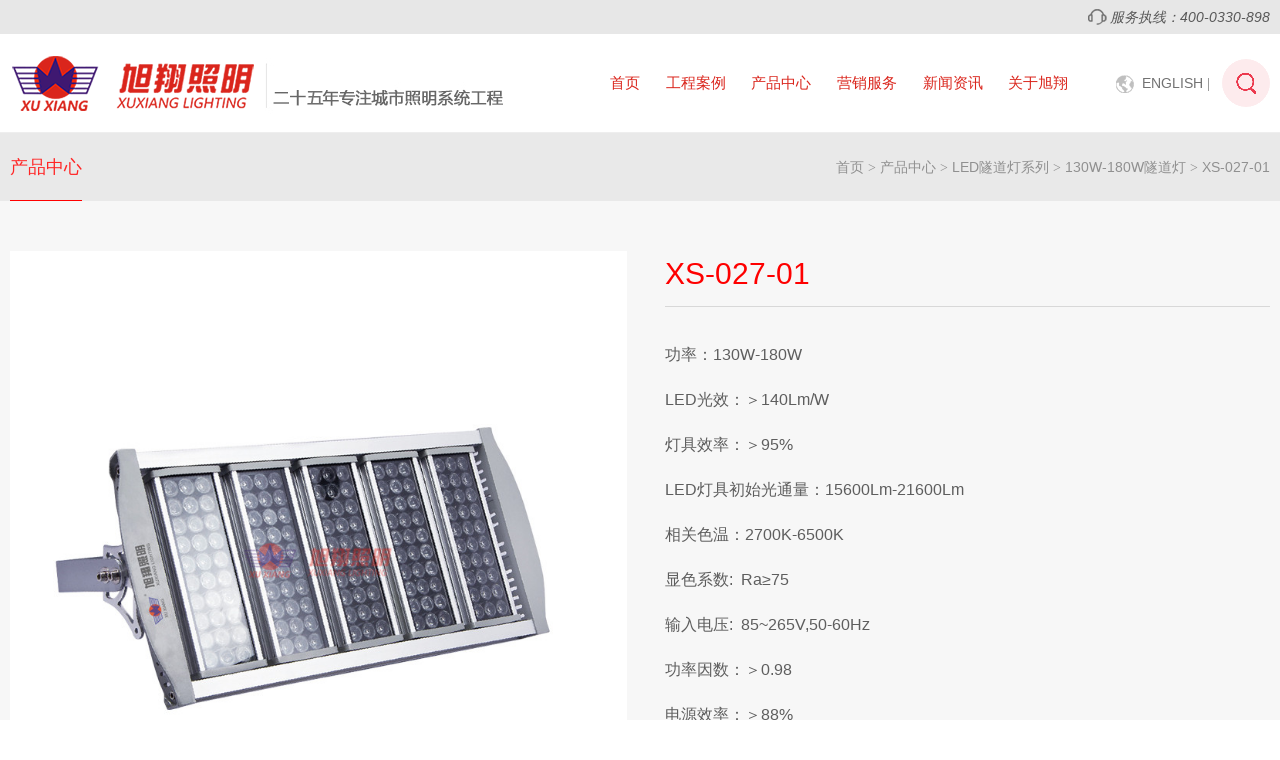

--- FILE ---
content_type: text/html;charset=utf-8
request_url: http://www.xuxiang.com/detailed/p/1730.html
body_size: 3747
content:
<!doctype html>
<html>
<head>
<meta charset="utf-8">
<title>XS-027-01-广东旭翔照明有限公司</title>
<meta name="keywords" content="XS-027-01,广东旭翔照明有限公司,旭翔照明，旭翔"/>
<meta name="description" content="广东旭翔照明有限公司是广东省LED照明行业知名企业之一，是广东省照明电器协会（GIEAA）半导体照明(LED)专业委员会常务理事单位、广东四川商会照明电器分会常务副会长单位、江门市照明电器行业协会常务副会长单位、中山市宜宾商会名誉会长，四川省兴文县第八届政协委员。服务执线：400-0330-898"/>
<meta name="renderer" content="webkit">
<meta http-equiv="X-UA-Compatible"content="IE=9; IE=8; IE=7; IE=EDGE">
<meta name="viewport" content="width=device-width, initial-scale=1, maximum-scale=1, minimum-scale=1 user-scalable=no" />
<meta name="apple-mobile-web-app-capable" content="yes" />
<link href="/cn/css/main.css?id=7" rel="stylesheet"/>
<link href="/cn/css/layout.css?id=7" rel="stylesheet"/>
<link href="/cn/css/style.css?id=7" rel="stylesheet"/>
<link href="/css/swiper.css" rel="stylesheet"/>
<script src="/js/jquery.min.1.8.3.js"></script>
<script src="/cn/js/common.js?id=7"></script>
<script src="/js/swiper.jquery.js"></script>
</head>

<body class="dis">
<div class="wrapper">
  <div class="header">
    <ul id="header">
      <li class="tel">服务执线：400-0330-898</li>
    </ul>
  </div>
  <div class="header1">
    <ul id="header">
      <li class="logo"><a href="/"><img src="/cn/images/logo.png"></a></li>
      <li class="logo"><a href="/"><img src="/cn/images/logo.jpg"></a></li>
      <ul class="menu">
        <li><a href="/">首页</a></li>
        <li>
          <a href="/case.html">工程案例</a>
          <ul>
           <li>
              <a href="/case/t/9.html">
                <img src="/upload/images/201907/1564451289957522.jpg" alt="道路照明工程">
                <span>道路照明工程</span>
              </a>
              <a href="/case/t/8.html">
                <img src="/upload/images/201907/1564451569550396.jpg" alt="景观工程案例">
                <span>景观工程案例</span>
              </a>
              <a href="/case/t/61.html">
                <img src="/upload/images/201907/1564467122795477.jpg" alt="太阳能路灯工程">
                <span>太阳能路灯工程</span>
              </a>
              <a href="/case/t/7.html">
                <img src="/upload/images/201907/1564451359520347.jpg" alt="隧道照明工程">
                <span>隧道照明工程</span>
              </a>
              <a href="/case/t/6.html">
                <img src="/upload/images/201907/1564450755428349.jpg" alt="桥梁亮化工程">
                <span>桥梁亮化工程</span>
              </a>
              <a href="/case/t/5.html">
                <img src="/upload/images/201907/1564451342321972.jpg" alt="建筑亮化工程">
                <span>建筑亮化工程</span>
              </a>
           </li>
          </ul>
        </li>
        <li>
          <a href="/pro.html">产品中心</a>
          <ul>
           <li>
              <a href="/pro/t/119.html">
                <img src="/upload/images/202205/1652153379789470.jpg" alt="LED亮化产品系列">
                <span>LED亮化产品系列</span>
              </a>
              <a href="/pro/t/34.html">
                <img src="/upload/images/201907/1564393522275684.jpg" alt="LED路灯头系列">
                <span>LED路灯头系列</span>
              </a>
              <a href="/pro/t/30.html">
                <img src="/upload/images/201907/1564451794489268.jpg" alt="LED隧道灯系列">
                <span>LED隧道灯系列</span>
              </a>
              <a href="/pro/t/21.html">
                <img src="/upload/images/201907/1564451646626581.jpg" alt="LED投光灯系列">
                <span>LED投光灯系列</span>
              </a>
              <a href="/pro/t/64.html">
                <img src="/upload/images/201907/1564451656793913.jpg" alt="太阳能路灯系列">
                <span>太阳能路灯系列</span>
              </a>
              <a href="/pro/t/63.html">
                <img src="/upload/images/201908/1565245299942352.jpg" alt="LED景观照明系列">
                <span>LED景观照明系列</span>
              </a>
              <a href="/pro/t/62.html">
                <img src="/upload/images/201908/1565231396889233.jpg" alt="LED道路照明系列">
                <span>LED道路照明系列</span>
              </a>
           </li>
          </ul>
        </li>
        <li>
          <a href="/service.html">营销服务</a>
        </li>
        <li>
          <a href="/news.html">新闻资讯</a>
        </li>
        <li>
          <a href="/about.html">关于旭翔</a>
          <ul>
            <li>
              <a href="/about/4.html">
                <img src="/upload/images/201907/1564467805921859.jpg" alt="企业简介">
                <span>企业简介</span>
              </a>
              <a href="/about/3.html">
                <img src="/upload/images/202108/1628125480132362.png" alt="发展历程">
                <span>发展历程</span>
              </a>
              <a href="/share/t/4.html">
                <img src="/upload/images/201907/1564467872236751.jpg" alt="资质荣誉">
                <span>资质荣誉</span>
              </a>
              <a href="/share/t/3.html">
                <img src="/upload/images/201907/1564468018225939.jpg" alt="公司实景">
                <span>公司实景</span>
              </a>
            </li>
          </ul>
        </li>
      </ul>
      <li class="bb"><a href="#">ENGLISH<span> |</span></a></li>
      <form action="/search.html" method="get">
        <input type="text" name="kw" value="" placeholder="请输入关键字">
        <input type="submit" value="GO">
      </form>
    </ul>
    <em></em>
  </div>
    <div id="aside" style="background:#e9e9e9">
    <ul class="width">
      <h2>产品中心</h2>
      <li class="list">
        <a href="/pro.html" class="hover">产品中心</a>
      </li>
    </ul>
  </div>
  <div class="pro">
    <div id="among">
      <ul id="location">
        <li><a href="/">首页</a><span></span><a href="/pro.html">产品中心</a><span></span><a href="/pro/t/30.html">LED隧道灯系列</a><span></span><a href="/pro/t/97.html">130W-180W隧道灯</a><span></span><font>XS-027-01</font></li>
      </ul>
      <div class="content" id="detailed">
<!-- 内容部分 ================================================================ -->
<ul class="picBox">
  <li><img src="/upload/images/201908/1565080753114720.jpg"></li>
</ul>
<ul class="fl-right">
  <h1>XS-027-01</h1>
  <ul class="nr clearfix"><span style="font-size: 16px;">功率：130W-180W</span><p><span style="font-size: 16px;">LED光效：＞140Lm/W</span></p><p><span style="font-size: 16px;">灯具效率：＞95%</span></p><p><span style="font-size: 16px;">LED灯具初始光通量：15600Lm-21600Lm</span></p><p><span style="font-size: 16px;">相关色温：2700K-6500K</span></p><p><span style="font-size: 16px;">显色系数:&nbsp; Ra≥75</span></p><p><span style="font-size: 16px;">输入电压:&nbsp; 85~265V,50-60Hz</span></p><p><span style="font-size: 16px;">功率因数：＞0.98</span></p><p><span style="font-size: 16px;">电源效率：＞88%</span></p><p><span style="font-size: 16px;">总谐波失真：＜15%</span></p><p><span style="font-size: 16px;">工作环境：环境温度：-40℃~50℃&nbsp; &nbsp; &nbsp; &nbsp; &nbsp; 相对湿度10%~95%</span></p><p><span style="font-size: 16px;">防护等级：IP65</span></p><p><span style="font-size: 16px;">使用寿命：＞50000H</span></p><p><span style="font-size: 16px;">材质: 铝合金</span></p></ul>
</ul>
<!-- 内容部分 ================================================================ -->
      </div>
    </div>
  </div>
  <div class="proBox">
    <ul class="width clearfix">
      <h2 class="name"><span>| </span>产品说明</h2>
      <div class="cont big_img clearfix"><p><span style="font-size: 16px;">◆简约的外观，稳重大方。</span></p><p><span style="font-size: 16px;">◆具有优异的散热设计，高效的光学设计。</span></p><p><span style="font-size: 16px;">◆采用反光罩模式有效的提高了灯具光效。</span></p><p><span style="font-size: 16px;">◆简洁方便的∪型支架安装方式，可随意调整投射角度。</span></p><p><span style="font-size: 16px;">◆利于便捷操作的外置接线腔体。</span></p><p><span style="font-size: 16px;">◆高效节能的驱动电源，稳定性更佳。</span></p><p><span style="font-size: 16px;">◆高强度防尘，防水。</span></p><p><span style="font-size: 16px;">◆新型硅橡胶密封圈，耐高温250度以上。</span></p></div>
      <h2 class="name"><span>| </span>相关产品推荐</h2>
      <ul class="list_pro1">
        <a href="/detailed/p/2029/97.html">
          <img src="/upload/images/201908/1565836282235533.jpg" alt="XS-047-03">
          <li class="ellipsis"><span>XS-047-03</span></li>
        </a>
        <a href="/detailed/p/1755/97.html">
          <img src="/upload/images/201908/1565084437970708.jpg" alt="XS-036-01">
          <li class="ellipsis"><span>XS-036-01</span></li>
        </a>
        <a href="/detailed/p/1750/97.html">
          <img src="/upload/images/201908/1565083930607719.jpg" alt="XS-033-01">
          <li class="ellipsis"><span>XS-033-01</span></li>
        </a>
        <a href="/detailed/p/1749/97.html">
          <img src="/upload/images/201908/1565083854443443.jpg" alt="XS-032-04">
          <li class="ellipsis"><span>XS-032-04</span></li>
        </a>
        <a href="/detailed/p/1743/97.html">
          <img src="/upload/images/201908/1565083493186310.jpg" alt="XS-031-01">
          <li class="ellipsis"><span>XS-031-01</span></li>
        </a>
      </ul>
    </ul>
  </div>
  <div class="footer clearfix">
    <div id="footer">
      <div class="fl-left">
        <ul class="type_w">
          <a href="/case.html">工程案例</a>
          <li><a href="/case/t/9.html">道路照明工程</a></li>
          <li><a href="/case/t/8.html">景观工程案例</a></li>
          <li><a href="/case/t/61.html">太阳能路灯工程</a></li>
          <li><a href="/case/t/7.html">隧道照明工程</a></li>
          <li><a href="/case/t/6.html">桥梁亮化工程</a></li>
          <li><a href="/case/t/5.html">建筑亮化工程</a></li>
        </ul>
        <ul class="type_w">
          <a href="/pro.html">产品中心</a>
          <li><a href="/pro/t/119.html">LED亮化产品系列</a></li>
          <li><a href="/pro/t/34.html">LED路灯头系列</a></li>
          <li><a href="/pro/t/30.html">LED隧道灯系列</a></li>
          <li><a href="/pro/t/21.html">LED投光灯系列</a></li>
          <li><a href="/pro/t/64.html">太阳能路灯系列</a></li>
          <li><a href="/pro/t/63.html">LED景观照明系列</a></li>
          <li><a href="/pro/t/62.html">LED道路照明系列</a></li>
        </ul>
        <ul class="type_w">
          <a href="/about.html">关于旭翔</a>
          <li><a href="/about/4.html">企业简介</a></li>
          <li><a href="/about/3.html">发展历程</a></li>
          <li><a href="/share/t/4.html">资质荣誉</a></li>
          <li><a href="/share/t/3.html">公司实景</a></li>
        </ul>
        <ul class="type_w">
          <a>联系我们</a>
          <div class="nr"><p>营销中心：广东省中山市古镇曹一新兴大道东65号</p><p>TEL：0760-22536333&nbsp; &nbsp; 22536338&nbsp; &nbsp; 23681888&nbsp; &nbsp;&nbsp;</p><p>联系人：王先生 13326973888&nbsp; &nbsp;胡小姐 18028373886</p><p>邮箱：xuxiang@xuaing.com</p><p>服务热线&nbsp; ：400-0330-898</p></div>
        </ul>
      </div>
      <ul class="ewm">
        <li><img src="/cn/images/ewm.png" alt="移动官网"></li>
        <span>扫一扫访问移动官网</span>
      </ul>
    </div>
  </div>
  <div class="footer1">
    <ul id="footer">
      <li class="copyright">© Copyright 2018 广东旭翔照明有限公司 All Rights Reserved &nbsp; <a href="https://beian.miit.gov.cn/" target="_self">粤ICP备19087919号-1</a> &nbsp; &nbsp;&nbsp; &nbsp; &nbsp; 技术支持：<a href="http://www.qiminet.com" target="_self">企米科技</a></li>
    </ul>
  </div>
</div>
<a class="top"></a>

</body></html>

--- FILE ---
content_type: text/css
request_url: http://www.xuxiang.com/cn/css/main.css?id=7
body_size: 3144
content:
@charset "utf-8";
body,html{
  height: 100%;
}
body{
  background:white;
  text-align:center;
  margin:0;
  overflow-y: scroll;
}
body,body *{
  font-family:'Arial', 'Verdana', 'Microsoft YaHei', '微软雅黑', '宋体';
}
body,td,th,div,ul,li,a,dl,dd,dt,h1,h2,h3,h4,h5,h6{
  color: #727272;
}
a:hover{
  color:#da251c;
}
body,td,th,div,ul,li,a,font,a,dl,dd,dt{
  font-size:14px;
  line-height:2;
}
input,select,textarea{
  font-size:12px;
}
a{
  text-decoration:none;
}
a,
img,
*:focus{
  outline:none;
}
p{
  margin: 0;
}
textarea{
  resize:none;
}
div,ul,li,dd,dt,h1,h2,h3,h4,h5,h6,dl,menu,nav{
  margin:0;
  padding:0;
  text-align:left;
  list-style:none;
}
a,img{
  star:expression(this.onFocus=this.blur());
  border:0;
}
li img{
  display:block;
  margin:0 auto;
}
input[type='text'],
input[type='password'],
input[type='number'],
select,
textarea{
  border:1px solid #DDD;
}
input[type='text'],
input[type='number'],
input[type='password']{
  padding:5px 0;
}
textarea{
  padding: 5px 5px;
}
input[type='submit'],
input[type='reset'],
input[type='button']{
  padding:3px 12px;
  cursor:pointer;
}
input::-webkit-input-placeholder,
textarea::-webkit-input-placeholder{

}
select{
  padding:3px 0;
}
body .fl-left{
  float:left;
}
body .fl-right{
  float:right;
}
.clear,
.clearfix:before,
.clearfix:after,
.content:after,
#header:before,
#header:after,
#among:before,
#among:after,
#footer:before,
#footer:after{
  height:0;
  clear:both;
  display:block;
  overflow:hidden;
}
.clearfix:before,
.clearfix:after,
.content:after,
#header:before,
#header:after,
#among:before,
#among:after,
#footer:before,
#footer:after{
  content:"";
}
.nr p{
  margin:0;
}
#icp_con{
  display:none;
}
.big_img img{
  max-width:100%;
}
.big_img #dituContent{
  box-sizing:border-box;
}
.big_img #dituContent img{
  max-width:inherit;
}
.pageStyle ul{
  font-size: 0;
  padding-top:4%;
  list-style-type: 1px;
  text-align: center;
}
.pageStyle ul li{
  display: inline-block;
  vertical-align: top;
  letter-spacing: 0;
}
.pageStyle ul li a{
  line-height: 30px;
  min-width: 32px;
  font-size: 14px;
  text-align: center;
  display: block;
  margin-left: -1px;
  padding: 0 10px;
  background:white;
  border: 1px solid #EEE;
  -webkit-box-sizing: border-box;
  -moz-box-sizing: border-box;
  box-sizing: border-box;
}
.pageStyle ul li:first-child a{
  border-radius: 4px 0 0 4px;
}
.pageStyle ul li select{
  height:32px;
  font-size: 14px;
  margin-left:-1px;
  cursor:pointer;
  padding:0 7px;
  background:white;
  border: 1px solid #EEE;
  border-radius: 0 4px 4px 0;
}
.element{
  overflow: hidden;
}
.element img{
  transition: all .5s ease 0s;
  transform: translate3d(0, 0, 0);
}
.element:hover img{
  transform: scale(1.12);
}
.ellipsis{
  display:block;
  overflow:hidden;
  white-space:nowrap;
  text-overflow:ellipsis;
}
.ellipsis1{
  overflow:hidden;
  display:-webkit-box;
  display:block\9;
  -webkit-line-clamp:2;
  -webkit-box-orient:vertical;
}

--- FILE ---
content_type: text/css
request_url: http://www.xuxiang.com/cn/css/layout.css?id=7
body_size: 16376
content:
@charset "utf-8";
.wrapper{
  min-width:320px;
  max-width:1920px;
  margin:auto;
  padding-top: 133px;
}
#header{
  max-width:1808px;
  margin:auto;
}
#among,#footer,.width{
  max-width:1508px;
  margin:auto;
}
.header{
  background: #e7e7e7;
  padding: 0 10px;
  position: fixed;
  top: 0;
  width: 100%;
  z-index: 999;
  max-width: 1920px;
  min-width: 320px;
  -webkit-box-sizing: border-box;
  -moz-box-sizing: border-box;
  box-sizing: border-box;
}
.header1{
  background: #FFF;
  padding: 0 10px;
  position: fixed;
  top: 34px;
  width: 100%;
  z-index: 998;
  max-width: 1920px;
  min-width: 320px;
  -webkit-box-sizing: border-box;
  -moz-box-sizing: border-box;
  box-sizing: border-box;
  border-bottom: 1px solid #EEE;
}
#header{
  position: relative;
}
#header .tel{
  float: right;
  font-size: 14px;
  color: #585858;
  padding-left: 22px;
  line-height: 34px;
  font-style: italic;
  background: url(../images/tel.png) left no-repeat;
}
#header .logo{
  float:left;
  -webkit-user-select:none;
  user-select:none;
}
#header form{
  display: block;
  float: right;
  position: absolute;
  right: 0;
  width: 48px;
  height: 48px;
  top: 50%;
  margin-top: -24px;
}
#header form input{
  height: 48px;
  border: 0;
  position: absolute;
  top: 0;
  right: 0;
  border-radius: 48px;
  overflow: hidden;
}
#header form input[type='text']{
  padding:0 48px 0 24px;
  width: 240px;
  background:#fdebed;
  line-height: 48px;
  font-size: 14px;
  display: none;
  -webkit-box-sizing: border-box;
  -moz-box-sizing: border-box;
  box-sizing: border-box;
}
#header form:hover input[type='text']{
  display: block;
}
#header form input[type='submit']{
  display: block;
  width: 48px;
  cursor: pointer;
  text-indent: -9999px;
  z-index: 1;
  background: url(../images/s.png) center center no-repeat;
}
#header .bb{
  position: absolute;
  display: block;
  right: 60px;
  top: 50%;
  margin-top: -14px;
  background: url(../images/icon.png) left no-repeat;
}
#header .bb a{
  display: block;
  padding-left: 26px;
  font-size: 14px;
  line-height:28px;
}
#header .bb a span{
  font-family: '宋体';
}
.footer{
  background:#454545;
  padding: 0 10px;
}
.footer #footer{
  margin-top: 3%;
  margin-bottom: 3%;
}
.footer1{
  background:#454545;
  border-top: 1px solid #5b5a5a;
}
#footer *{
  color:#bcbcbc;
  font-size: 14px;
  line-height:2;
}
#footer a:hover{
  color:white;
}
#footer .fl-left{
  width: calc(100% - 185px);
}
#footer .type_w{
  float:left;
  width:calc((100% - 80px) / 5);
  margin-right: 20px;
}
#footer .type_w:nth-child(4){
  width:calc(((100% - 80px) / 5) * 2);
}
#footer .type_w > li > a{
  display: inline-block;
  vertical-align: top;
}
#footer .type_w > a{
  font-size: 18px;
  color: #FFF;
  margin-bottom: 12px;
  display: block;
}
#footer .ewm{
  float: right;
  width: 145px;
  margin: 48px 0;
}
#footer .ewm li{
  background: url(../images/bg.png) center top no-repeat;
  height: 147px;
  width: 145px;
  display: table-cell;
  vertical-align: middle;
}
#footer .ewm li img{
  width: 104px;
  height: 104px;
}
#footer .ewm span{
  display: block;
  text-align: center;
  font-size: 14px;
  margin-top: 5%;
}
#footer .copyright{
  text-align: center;
  margin: 1.5% 0;
}
#news-pro-tn{
  text-align:center;
  margin:0 0 5px;
  font-size:18px;
  font-weight: normal;
  line-height: 1.7;
}
#detailed .name{
  text-align: center;
  font-size: 30px;
  font-weight: normal;
  padding-bottom: 2%;
  border-bottom: 1px solid #ddd;
}
#detailed .cont{
  max-width: 1105px;
  margin: 3% auto 0;
}
#detailed .cont,
#detailed .cont *{
  font-size: 18px;
}
#detailed .prev-next{
  max-width: 1105px;
  margin: 2% auto 0;
}
.picBox img{
  width: 100%;
}
.picBox .swiper-pagination{
  position: relative;
  font-size: 0;
  letter-spacing: -1px;
  text-align: left;
  margin: 3.5% 0 0;
}
.picBox .swiper-pagination li{
  display: inline-block;
  vertical-align: top;
  letter-spacing: 0;
  border-radius: 0;
  height: auto;
  opacity: 1;
  width: 17.6%;
  margin: 0 0 0 3%;
}
.picBox .swiper-pagination li:nth-child(1){
  margin-left: 0;
}
#detailed .fl-right{
  width: 48%;
}
#detailed .fl-right > h1{
  color: #fe0000;
  font-weight: normal;
  font-size: 30px;
  line-height: 1.5;
  padding: 0 0 10px;
  border-bottom: 1px solid #d8d8d8;
}
#detailed .fl-right .nr{
  margin-top: 4%;
}
#detailed .fl-right .nr,
#detailed .fl-right .nr *{
  font-size: 18px;
  color: #5e5e5e;
  line-height: 2.5;
}
.proBox{
  padding: 0 10px;
}
.proBox .name{
  font-size: 18px;
  line-height: 1;
  padding: 3% 0 2%;
  font-weight: normal;
  color: #5e5e5e;
  border-bottom: 1px solid #e6e6e6;
}
.proBox .name span{
  font-family: '宋体';
  color: #000;
}
.proBox .cont{
  margin: 3% 0 0;
}
.proBox .cont,
.proBox .cont *{
  font-size: 18px;
  color: #5e5e5e;
}
.proBox .cont a:hover{
  color:#da251c;
}
#detailed .bigimg{
  text-align:center;
  margin-bottom:18px;
}
#detailed .bigimg ul{
  position:relative;
  display:inline-block;
  vertical-align: top;
  max-width:100%;
  min-width:100px;
}
#detailed .bigimg ul li{
  border: 1px solid #eee;
}
#detailed .bigimg ul li img{
  width:100%;
  min-width:200px;
}
#detailed .bigimg ul > a{
  display:block;
  position:absolute;
  top:50%;
  margin-top:-32px;
  opacity:0;
  transition:all .5s;
}
#detailed .bigimg ul:hover > a{
  opacity:1;
}
#detailed .bigimg ul > li:first-child+a{
  left:10px;
}
#detailed .bigimg ul > li:first-child+a+a{
  right:10px;
}
#detailed .bigimg ul > a img{
  display:block;
}
#location{
  position: relative;
}
#location li{
  position: absolute;
  right: 0;
  top: -68px;
}
#location li span:after{
  content:" > ";
  font-family:"宋体";
}
#location *{
  font-size: 14px;
  color: #909090;
  line-height: 68px;
}
#location a:hover{
  color: #F00;
}
.content{
  margin:4% auto;
  min-height:450px;
}
.content > p:first-child{
  margin-top:0;
}
.content > p:last-child{
  margin-bottom:0;
}
.list_pro a{
  float:left;
  display: block;
  background: #FFF;
  border: 1px solid #EEE;
  -webkit-box-sizing: border-box;
  -moz-box-sizing: border-box;
  box-sizing: border-box;
}
.list_pro a img{
  width:100%;
}
.list_pro a li{
  display:block;
  margin-top:12px;
  text-align:center;
}
.list_pro a li span{
  display: inline-block;
  vertical-align: top;
  color: #8b8b8b;
  font-size: 16px;
  line-height: 4;
  border-bottom: 1px solid #FFF;
}
.list_pro a:hover li span{
  color: #ff7272;
  border-color: #ff7272;
}
.list_pro1{
  font-size: 0;
  letter-spacing: -1px;
  white-space: nowrap;
  overflow-x: auto;
  margin: 3% 0 4%;
  padding-bottom: 1px;
}
.list_pro1 a{
  display: inline-block;
  vertical-align: top;
  letter-spacing: 0;
  width: 18.4%;
  padding: 10px;
  margin-left: 2%;
  border: 1px solid #EEE;
  -webkit-box-sizing: border-box;
  -moz-box-sizing: border-box;
  box-sizing: border-box;
}
.list_pro1 a:nth-child(1){
  margin-left: 0;
}
.list_pro1 a img{
  width: 100%;
  display: block;
}
.list_pro1 a li{
  display: block;
  margin-top: 8px;
  text-align: center;
}
.list_pro1 a li span{
  display: inline-block;
  vertical-align: top;
  color: #8b8b8b;
  font-size: 15px;
  line-height: 2.5;
  border-bottom: 1px solid #FFF;
}
.list_pro1 a:hover li span{
  color: #ff7272;
  border-color: #ff7272;
}
@media screen and (max-width:720px){
  .list_pro1 a{
    width: 137px;
  }
  .list_pro1 a li span{
    font-size: 14px;
  }
}
.list_case a{
  float:left;
  display: block;
}
.list_case a img{
  width:100%;
  display: block;
}
.list_case a li{
  margin-top:5%;
  font-size: 16px;
  line-height:1.4;
}
.list_case a:hover li{
  color: inherit;
}
#listShare a{
  float:left;
  display: block;
  width:31%;
  margin:16px 0 0 3.5%;
}
#listShare a:nth-child(-n+3){
  margin-top:0;
}
#listShare a:nth-child(3n+1){
  clear:both;
  margin-left:0;
}
#listShare a li{
  border:1px solid #EEE;
}
#listShare a li img{
  width:100%;
}
#listShare a span{
  display:block;
  margin-top:12px;
  text-align:center;
  line-height:1.4;
}
.bannerBox .swiper-pagination{
  background: rgba(0,0,0,.8);
  letter-spacing: -1px;
  bottom: 0!important;
}
.bannerBox .swiper-pagination li{
  width: 7.5%;
  height:auto;
  border-radius: 0;
  opacity: 1;
  vertical-align: top;
  margin: 12px 10px!important;
  border: 1px solid transparent;
}
.bannerBox .swiper-pagination li.swiper-pagination-bullet-active{
  border-color: #f33;
}
.bannerBox .swiper-pagination li img{
  width: 100%;
}
.pro{
  background: #f7f7f7;
}
.pro > i{
  display:block;
  height:1px;
  margin-top: 2%;
  background:#e8e8e8;
}
.list_news a{
  display:block;
  width:31%;
  margin:4% 0 0 3.5%;
  float:left;
}
.list_news a:nth-child(-n+3){
  margin-top:0;
}
.list_news a:nth-child(3n+1){
  margin-left:0;
}
.list_news a img{
  display:block;
  width:100%;
  background:center no-repeat;
  -webkit-background-size: cover;
  background-size: cover;
}
.list_news a font{
  display:block;
  font-size:16px;
  color:#777;
  margin-top:4%;
}
.list_news a span{
  font-size:18px;
  color:#030303;
  font-weight:bold;
}
.list_news a:hover span{
  color: inherit;
}
.list_news a li{
  color:#666;
  height:56px;
  margin:2% 0;
}
.list_news a b{
  font-weight:normal;
  color:#d6001c;
  display:inline-block;
  vertical-align:top;
  padding-right:60px;
  background:url(../images/arrow.jpg) right center no-repeat;
}
.about,.case,.product,.news{
  padding: 4% 10px;
}
.type-name span{
  display: block;
  text-align: center;
  font-size: 36px;
  color: #545454;
}
.type-name a{
  display: block;
  text-align: center;
  font-size: 20px;
  color: #ff2e2e;
  margin-bottom: 4%;
}
.about{
  background: #f7f7f7;
}
.about .fl-left > h1{
  font-size: 30px;
  font-weight: normal;
  line-height: 1.5;
}
.about .fl-left > h1:before{
  width: 74px;
  height: 7px;
  content: '';
  display: block;
  background: #fa4100;
  margin-bottom: 4%;
}
.about .fl-left > a{
  display: block;
  width: 150px;
  line-height: 46px;
  text-align: center;
  color: #696969;
  border: 1px solid #fa4100;
}
.about .fl-left > a:hover{
  color: #fa4100;
}
.about .fl-left .nr{
  margin: 10% 0;
}
.about .fl-left .nr,
.about .fl-left .nr *{
  font-size: 18px;
}
.about .img img{
  width: 100%;
}
.caseBox{
  position: relative;
  max-width: 1808px;
  margin: 0 auto 3%;
}
.caseBox .swiper-container{
  max-width: 1662px;
}
.caseBox .swiper-slide a{
  display: block;
  position: relative;
}
.caseBox .swiper-slide a img{
  width: 100%;
}
.caseBox .swiper-slide a span{
  position: absolute;
  left: 0;
  right: 0;
  color: #FFF;
  font-size: 24px;
  bottom: 4%;
  line-height: 1.2;
  padding: 1% 5%;
  background: rgba(21,21,21,.8);
}
.caseBox .swiper-pagination{
  left: 0;
  right: 0;
  padding-top:2.5%;
}
.caseBox .swiper-pagination span{
  width:10px;
  height:10px;
  background:#DDD;
  opacity:1;
  vertical-align:top;
  margin:0 0.6%;
}
.caseBox .swiper-pagination span.swiper-pagination-bullet-active{
  background:#666;
}
.caseBox .swiper-button-prev,
.caseBox .swiper-button-next{
  width: 38px;
  height: 70px;
  margin-top: -35px;
  opacity:.2;
}
.caseBox .swiper-button-prev{
  background: url(../images/left.png);
}
.caseBox .swiper-button-next{
  background: url(../images/right.png);
}
.product{
  background: #f7f7f7;
}
.product .list{
  font-size: 0;
  white-space: nowrap;
  letter-spacing: -1px;
}
.product .list a{
  display: inline-block;
  vertical-align: top;
  letter-spacing: 0;
  border: 1px solid #EEE;
  background: #FFF;
  margin-left: 9px;
  width: calc(33.33333% - 8px);
}
.product .list a:nth-child(1){
  margin-left: 0;
}
.product .list a img{
  width: 100%;
}
.product .list a span{
  font-size: 18px;
  font-weight: bold;
  margin: 12px 5% 0;
  line-height: 38px;
}
.product .list a span:after{
  content: '';
  display: block;
  width: 32px;
  height: 1px;
  background: #ff495c;
}
.product .list a font{
  font-size: 16px;
  color: #666;
  margin: 0 5% 15px;
  line-height: 38px;
}
.pro-type-name{
  font-size: 24px;
  line-height: 1.5;
  padding: 3% 0 1%;
  border-bottom: 1px solid #e8e8e8;
}
.list_type{
  font-size: 0;
  letter-spacing: -1px;
  margin: 1% auto 0;
}
.list_type span{
  display: inline-block;
  vertical-align: top;
  letter-spacing: 0;
  font-size: 18px;
  color: #727272;
  width: 70px;
  line-height: 46px;
}
.list_type ul{
  display: inline-block;
  vertical-align: top;
  letter-spacing: -1px;
  font-size: 0;
  background: #FFF;
  border: 1px solid #EEE;
}
.list_type ul li{
  width: 290px;
  display: inline-block;
  vertical-align: top;
  letter-spacing: 0;
}
.list_type ul li:after{
  content: '';
  display: block;
  width: 2px;
  height: 34px;
  background: #EEE;
  position: absolute;
  left: -1px;
  top: 50%;
  margin-top: -17px;
}
.list_type ul li:nth-child(1):after{
  display:none;
}
.list_type ul li{
  position: relative;
  z-index: 9;
}
.list_type ul li:hover{
  z-index: 10;
}
.list_type ul li > a{
  display: table-cell;
  vertical-align: middle;
  height: 46px;
  width: 99999px;
  max-width: 100%;
  line-height: 20px;
  font-size: 14px;
  padding: 0 42px 0 20px;
}
.list_type ul li > a:after{
  content: '';
  display: block;
  position: absolute;
  width: 16px;
  height: 10px;
  top: 50%;
  margin-top: -5px;
  right: 20px;
  background: url(../images/arrow2.png);
}
.list_type ul li p{
  position: absolute;
  left: -1px;
  right: -1px;
  display: none;
  background: #FFF;
  padding:8px 0;
  border: 1px solid #DDD;
}
.list_type ul li:nth-child(2) p{
  left: 0;
}
.list_type ul li:hover p{
  display: block;
}
.list_type ul li p a{
  display: block;
  line-height: 30px;
  font-size: 14px;
  padding: 0 20px;
}
.news-info{
  color:#999;
  font-size:12px;
  text-align:center;
  margin: 1% 0 2%;
}
.indexProduct {
  position: relative;
  overflow: hidden;
}
.indexProduct span {
  position: absolute;
  top: 50%;
  margin-top: -26px;
  width: 57px;
  height: 57px;
  background-color: #d6001c;
  background-repeat: no-repeat;
  z-index: 99;
  cursor: pointer;
  opacity: .3;
  transition: all .5s ease;
  -webkit-transition: all .5s ease;
}
.indexProduct span.indexProductleft {
  left: 0;
  background-image: url(../images/icon24.png);
}
.indexProduct span.indexProductright {
  right: 0;
  background-image: url(../images/icon25.png);
}
.indexProductlist {
  position: relative;
  overflow: hidden;
}
.indexProductlist ul {
  width: 99999px;
  position: relative;
}
.indexProductlist ul li {
  float: left;
  padding: 0px;
  margin-right: 10px;
}
.indexProductlist ul li img {
  display: block;
  width: 100%;
  transition: all .5s;
}
.indexProductlist ul li a {
  display: block;
  background: #fff;
  border: 1px solid #eeeeee;
  position: relative;
  overflow: hidden;
}
.indexProductlist ul li a div {
  position: relative;
  left: 0px;
  padding-left: 25px;
  padding-bottom: 20px;
  bottom: 0px;
}
.indexProductlist ul li a div h3 {
  position: relative;
  font-size: 18px;
  color: #000;
  font-weight: bold;
  padding-bottom: 10px;
}
.indexProductlist ul li a div h3:after {
  content: " ";
  background: #ff495c;
  display: block;
  width: 30px;
  height: 1px;
  position: absolute;
  left: 0px;
  bottom: 0px;
  transition: all .5s;
}
.indexProductlist ul li a div p {
  font-size: 14px;
  color: #666;
  padding-top: 5px;
}
.indexProductlist ul li a:hover img {
  transform: scale(1.1);
  -webkit-transform: scale(1.1);
}
.indexProductlist ul li a:hover div h3:after {
  width: 60px;
}
body > a.top{
  position:fixed;
  bottom:10%;
  right:8px;
  width:50px;
  height:50px;
  z-index:9999;
  cursor:pointer;
  display: none;
  background:url(../images/top.png);
}

--- FILE ---
content_type: text/css
request_url: http://www.xuxiang.com/cn/css/style.css?id=7
body_size: 12326
content:
@charset "utf-8";
@media screen and (max-width:1528px){
  #among{
    margin:0 10px;
  }
}
@media screen and (min-width:1200px){
  .mobile{
    display: none;
  }
  #header .menu{
    font-size: 0;
    letter-spacing: -1px;
    position: absolute;
    left: 545px;
    right: 16%;
    top: 50%;
    text-align: right;
    margin-top: -49px;
  }
  #header .menu > li{
    display: inline-block;
    vertical-align: top;
    letter-spacing: 0;
    margin-left: 5%;
    position: relative;
    z-index: 99;
  }
  #header .menu > li > a{
    display: block;
    font-size:16px;
    color: #da251c;
    line-height: 98px;
  }
  #header .menu > li:nth-child(1) > a{
    margin-left: 0;
  }
  #header .menu > li:hover > a{
    color: #401970;
  }
  #header .menu > li p{
    position: absolute;
    background: rgba(255,255,255,.95);
    left: -15px;
    padding: 8px 0;
    display: none;
    min-width: calc(100% + 30px);
    box-shadow:0 0 10px #bfbfbf;
  }
  #header .menu > li:hover p{
    display: block;
  }
  #header .menu > li p a{
    display: block;
    padding: 0 15px;
    white-space: nowrap;
    line-height: 30px;
  }
  #header .menu > li ul{
    position:fixed;
    top:132px;
    display:none;
    background:white;
    left:0;
    right:0;
    padding:12px 0;
    border-bottom:1px solid #EEE;
  }
  #header .menu > li:hover ul{
    display:block;
  }
  #header .menu > li ul li{
    text-align:right;
    margin-right:11%;
    font-size:0;
    letter-spacing:-1px;
  }
  #header .menu > li ul li a{
    display:inline-block;
    vertical-align:top;
    letter-spacing:0;
    margin:0 10px;
    opacity:.5;
    text-align:center;
  }
  #header .menu > li ul li a:hover{
    opacity:1;
  }
  #header .menu > li ul li a img{
    width:120px;
    height:120px;
    background: #EEE;
  }
  #header .menu > li ul li a span{
    display:block;
    color:#222;
    white-space:nowrap;
  }
  .about .img{
    float: right;
    width: 61%;
  }
  .about .fl-left{
    width: 35%;
  }
  .list_pro a{
    width:23.5%;
    margin:3% 0 0 2%;
    padding: 13px;
  }
  .list_pro a:nth-child(-n+4){
    margin-top:0;
  }
  .list_pro a:nth-child(4n+1){
    clear:both;
    margin-left:0;
  }
  .list_case a{
    width:23.5%;
    margin:3% 0 0 2%;
  }
  .list_case a:nth-child(-n+4){
    margin-top:0;
  }
  .list_case a:nth-child(4n+1){
    clear:both;
    margin-left:0;
  }
  #aside{
    background: #f3f3f3;
    padding: 0 10px;
  }
  #aside h2{
    display: none;
  }
  #aside .list{
    font-size: 0;
    letter-spacing: -1px;
  }
  #aside .list a{
    display: inline-block;
    vertical-align: top;
    letter-spacing: 0;
    font-size: 18px;
    color: #4f4f4f;
    line-height: 68px;
    margin-left: 4%;
  }
  #aside .list a:nth-child(1){
    margin-left: 0;
  }
  #aside .list a.hover,
  #aside .list a:hover{
    color: #ff2626;
    position: relative;
  }
  #aside .list a.hover:after,
  #aside .list a:hover:after{
    content: '';
    display: block;
    position: absolute;
    left: 0;
    right: 0;
    bottom: 0;
    height: 1px;
    background: #f00;
  }
  .picBox{
    float: left;
    width: 49%;
  }
}
@media screen and (min-width:1200px) and (max-width:1300px){
  #header .menu > li > a{
    font-size: 15px;
  }
  .type-name span{
    font-size: 32px;
  }
  .type-name a{
    font-size: 18px;
  }
  .about .fl-left > h1{
    font-size: 26px;
  }
  .about .fl-left .nr{
    margin: 8% 0;
  }
  .about .fl-left .nr,
  .about .fl-left .nr *{
    font-size: 16px;
  }
}
@media screen and (max-width:1199px){
  .selected{
    overflow: hidden;
  }
  body > a.top{
    display: none !important;
  }
  .pc,.header,#header .logo:nth-child(2),
  #header form,.footer,#location{
    display:none;
  }
  .wrapper{
    padding-top: 56px;
  }
  .header1{
    position: fixed;
    top: 0;
    left: 0;
    right: 0;
    z-index:998;
    box-shadow:0 0 5px 2px rgba(0,0,0,.2);
  }
  #header .logo{
    text-align: center;
    float: none;
  }
  #header .logo a{
    display: inline-block;
    vertical-align: top;
  }
  #header .logo img{
    height:56px;
  }
  .footer1{
    border-top: 0;
    display: none;
  }
  .footer1.fixed{
    position: fixed;
    bottom: 0;
    left: 0;
    right: 0;
  }
  #footer *{
    line-height: 1.5;
    font-size: 12px;
  }
  #footer .copyright{
    margin: 5px 10px;
  }
  #header .bb{
    right: 0;
    background: none;
  }
  #header .bb a{
    padding-left: 0;
    color: #121212;
  }
  #header .bb a span{
    display:none;
  }
  #header .menu{
    position: fixed;
    top: 55px;
    background: white;
    left: 0;
    width: 100%;
    bottom: 0;
    z-index: 996;
    overflow: auto;
    padding: 20px 0;
    margin-left: -100%;
    transition: all .3s;
    border-top: 1px solid #DDD;
  }
  #header .menu.hover{
    margin-left: 0;
  }
  #header .menu > li > a{
    display: block;
    font-size: 16px;
    padding: 0 6%;
    line-height: 46px;
    position: relative;
    color: #000;
    text-transform: uppercase;
  }
  #header .menu > li p,
  #header .menu > li ul{
    display: none;
  }
  .header1 em{
    position: absolute;
    left: 10px;
    width: 26px;
    height: 26px;
    top: 50%;
    display: block;
    margin-top: -13px;
    background: url(../images/menu.png) center no-repeat;
    -webkit-background-size: 80%;
    background-size: 80%;
  }
  .header1 em.hover{
    background:none;
  }
  .header1 em.hover:before,
  .header1 em.hover:after{
    content:'';
    display:block;
    position:absolute;
    width:18px;
    height:2px;
    left: 5px;
    margin-top: -1px;
    background:#000;
  }
  .header1 em.hover:before{
    top:50%;
    -moz-transform:rotate(45deg);
    -o-transform:rotate(45deg);
    -webkit-transform:rotate(45deg);
    transform:rotate(45deg);
  }
  .header1 em.hover:after{
    top:50%;
    -moz-transform:rotate(-45deg);
    -o-transform:rotate(-45deg);
    -webkit-transform:rotate(-45deg);
    transform:rotate(-45deg);
  }
  .bannerBox .swiper-pagination{
    background: none;
    height: 15px;
  }
  .bannerBox .swiper-pagination li{
    width: 5px;
    height: 5px;
    border-radius: 100%;
    margin: 0 3px!important;
  }
  .bannerBox .swiper-pagination li img{
    display: none;
  }
  .about .fl-left{
    float: none;
  }
  .about .fl-left > h1{
    font-size: 18px;
  }
  .about .fl-left > h1:before{
    height: 4px;
    margin-top:3%;
    margin-bottom:3%;
  }
  .about .fl-left .nr{
    margin:3% 0;
  }
  .about .fl-left .nr,
  .about .fl-left .nr *{
    font-size: 15px;
  }
  .about .fl-left > a{
    width: 120px;
    line-height: 32px;
    font-size:12px;
    margin-bottom: 2%;
  }
  .type-name span{
    font-size:18px;
  }
  .type-name a{
    font-size:12px;
  }
  .caseBox .swiper-slide a span{
    font-size:14px;
    bottom: 0;
    line-height: 2;
    padding: 0 12px;
  }
  .caseBox .swiper-pagination span{
    width: 5px;
    height: 5px;
  }
  .caseBox .swiper-button-prev,
  .caseBox .swiper-button-next{
    display:none;
  }
  .list_news a font{
    font-size:12px;
  }
  .list_news a span{
    font-size:15px;
  }
  .list_news a li{
    font-size:12px;
    line-height:24px;
    height:48px;
  }
  .product .list a span{
    font-size:15px;
  }
  .product .list a font{
    font-size:12px;
  }
  #aside{
    background: #EEE;
    padding: 0 10px;
    position:relative;
  }
  #aside h2{
    font-size: 16px;
    line-height: 40px;
    font-weight: normal;
    color: #121212;
  }
  #aside .list{
    position: fixed;
    top: 56px;
    right: -66.7%;
    width: 66.7%;
    z-index: 997;
    background: #FFF;
    bottom: 0;
    overflow: hidden;
    transition:all .3s;
  }
  #aside.selected .list{
    right:0;
  }
  #aside .list > a{
    display:block;
    border-bottom:1px solid #DDD;
    font-size:15px;
    padding:10px 12px;
    line-height:1.5;
  }
  #aside > em{
    display:block;
    position:absolute;


    right:10px;
    top:50%;
    margin-top:-14px;
    width:32px;
    height:24px;
    border-radius:4px;
  }
  #aside > em i{
    display:block;
    height:2px;
    background: #B9B9B9;
    margin:6px 2px 0;
  }
  #aside > em i:first-child{
    margin-top:5px;
  }
  #aside.selected > b{
    position:fixed;
    top:50px;
    left:0;
    bottom:0;
    width:100%;
    display:block;
    z-index:995;
    opacity:1;
    background:rgba(0,0,0,0.5);
  }
  .dis #aside{
    display: none;
  }
  .content{
    margin: 10px 0;
    min-height: 120px;
  }
  #detailed .name{
    margin:-10px -10px 0;
    background:#EEE;
    font-size:16px;
    padding:2.5% 10px;
    text-align:left;
    line-height:1.5;
  }
  .picBox{
    margin: -10px -10px 0;
    position: relative;
  }
  .picBox .swiper-pagination{
    position: absolute;
    margin: 0;
    left: 0;
    right: 0;
    bottom: 0;
    text-align: center;
  }
  .picBox .swiper-pagination li{
    width: 5px;
    height: 5px;
    border-radius: 100%;
    margin: 0 4px 12px;
  }
  .picBox .swiper-pagination li img{
    display: none;
  }
  #detailed .fl-right{
    float: none;
    width: auto;
  }
  #detailed .fl-right > h1{
    margin: 0 -10px;
    font-size: 18px;
    padding: 8px 10px;
  }
  #detailed .fl-right .nr{
    margin-top: 10px;
  }
  .proBox .cont{
    margin: 10px 0;
  }
  #detailed .cont{
    margin-top: 10px;
  }
  #detailed .cont,
  #detailed .cont *,
  #detailed .fl-right .nr,
  #detailed .fl-right .nr *,
  .proBox .cont,
  .proBox .cont *{
    font-size: 15px;
    line-height: 2;
  }
  .pro-type-name{
    font-size: 16px;
    padding-top: 10px;
  }
  .list_type{
    margin-top: 10px;
  }
  .list_type span{
    display: block;
    font-size: 14px;
    line-height: 26px;
  }
  .list_type ul{
    display: block;
    border: none;
    background: none;
  }
  .list_type ul li{
    display: block;
    width: auto;
    background: #FFF;
    border: 1px solid #DDD;
  }
  .list_type ul li:nth-child(2){
    margin-top: 10px;
  }
  .list_type ul li:nth-child(2):after{
    display: none;
  }
  .list_type ul li:hover p{
    display: none;
  }
  .list_type ul li.hover p{
    display: block;
    position: fixed;
    left: 0;
    right: 0;
    bottom: 0;
    top: 56px;
    overflow-y: scroll;
  }
  .list_type ul li.hover p a{
    line-height: 40px;
  }
  .pro > i{
    display: none;
  }
}
@media screen and (min-width:540px) and (max-width:1198px){
  .list_pro a{
    width:calc(33.3333333% - 6px);
    margin:10px 0 0 9px;
    padding:5px;
  }
  .list_pro a:nth-child(-n+3){
    margin-top:0;
  }
  .list_pro a:nth-child(3n+1){
    clear:both;
    margin-left:0;
  }
  .list_pro a li span{
    font-size: 15px;
    line-height: 2;
  }
  .list_case a{
    width:calc(33.3333333% - 6px);
    margin:10px 0 0 9px;
  }
  .list_case a:nth-child(-n+3){
    margin-top:0;
  }
  .list_case a:nth-child(3n+1){
    clear:both;
    margin-left:0;
  }
}
@media screen and (max-width:539px){
  .product .list{
    overflow-x: auto;
  }
  .product .list a{
    width: 45%;
  }
  .product .list a span{
    margin:10px 12px 0;
  }
  .product .list a font{
    margin: 0 12px 10px;
  }
  .list_news a{
    display:block;
    width:auto;
    margin:4% 0 0 0!important;
    float:none;
  }
  .list_news a:nth-child(-n+3){
    margin-top:4%;
  }
  .list_pro a{
    width:calc(50% - 5px);
    margin:10px 0 0 10px;
    padding:5px;
  }
  .list_pro a:nth-child(-n+2){
    margin-top:0;
  }
  .list_pro a:nth-child(2n+1){
    clear:both;
    margin-left:0;
  }
  .list_pro a li span{
    font-size: 14px;
    line-height: 2;
  }
  .list_case a{
    width:calc(50% - 5px);
    margin:10px 0 0 10px;
  }
  .list_case a:nth-child(-n+2){
    margin-top:0;
  }
  .list_case a:nth-child(2n+1){
    clear:both;
    margin-left:0;
  }
  .proBox .name{
    font-size: 16px;
  }
}

--- FILE ---
content_type: text/javascript
request_url: http://www.xuxiang.com/cn/js/common.js?id=7
body_size: 975
content:
jQuery(function() {
  jQuery(".header1 em").click(function(){
    jQuery(this).toggleClass("hover");
    jQuery("#header .menu").toggleClass("hover");
    jQuery("html,body").toggleClass("selected");
  });
  jQuery(".list_type ul li").click(function(){
    jQuery(this).toggleClass("hover");
  });
  jQuery("body > a.top").click(function(){
    jQuery("html,body").animate({scrollTop:0},300);
  });
  jQuery(window).load(function(){
    check_loading();
  });
  jQuery(window).resize(function(){
    check_loading();
  });
});
jQuery(window).scroll(function () {
  if(jQuery(document).scrollTop()>=50){
    jQuery("body > a.top").show();
  }
  else{
    jQuery("body > a.top").hide();
  }
});
function check_loading(){
  jQuery(".footer1").show();
  var h=jQuery(window).height();
  var h1=jQuery(".wrapper").height()+56;
  if(h>h1){
    jQuery(".footer1").addClass("fixed");
  }
  else{
    jQuery(".footer1").removeClass("fixed");
  }
}